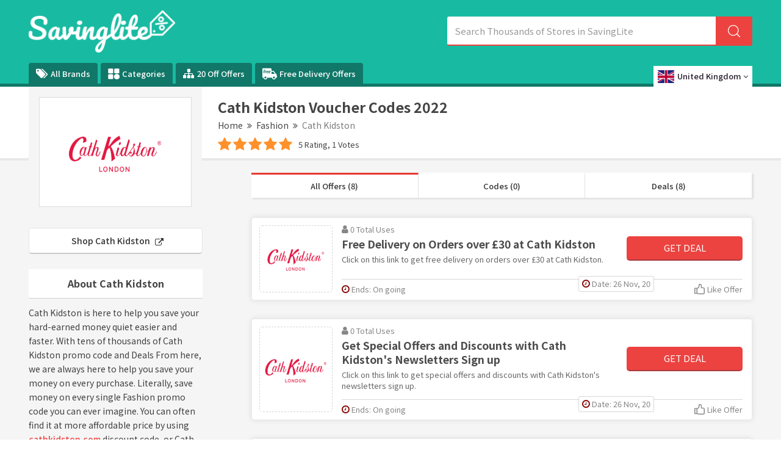

--- FILE ---
content_type: text/html; charset=UTF-8
request_url: https://www.savinglite.com/cath-kidston-discount-codes
body_size: 14176
content:

<!DOCTYPE html>
<html lang="en">
<head>
<meta http-equiv="Content-Type" content="text/html; charset=utf-8" />
<meta name="csrf-token" content="b191414a6fad38cf3022be649bbf387f" />
<meta name="viewport" content="width=device-width, initial-scale=1">
<link rel="icon" href="https://www.savinglite.com/assets/uploads/required/1972937305_fv.png" type="image/gif" >
<title>Save 5% On Orders w/ Cath Kidston Discount Codes  2022</title>
<meta name="description" content="Avg saving of £20 on Cath Kidston voucher codes w/ 9 offers to avail discount. Use our 100% verified Cath Kidston promotion code & save now."/><link rel="stylesheet" href="https://www.savinglite.com/assets/theme/css/minify.min.css"/>
<meta name="verify-admitad" content="23c96d8cac" />
<meta name="google-site-verification" content="YexYKCzUXV0L34DV_vEnw4qbuQEzzMzfkaJAofGq9LY" />
<meta name=’lhverifycode’ content=”32dc01246faccb7f5b3cad5016dd5033” />
<meta name='webgains-site-verification' content='fleszybd' />
<meta name="verify-admitad" content="df08eb5fe2" />
<meta name="verify-admitad" content="30ee1cee5c" />
<meta name="verify-admitad" content="75cef5a46b" /></head>
<body>
<input type="hidden" value="https://www.savinglite.com/" id="sitebase_url"/>
<header>
  <div class="primary-header">
    <div class="container header-container">
      <div class="row">
        <div class="col-lg-12">
          <div class="flex-wrapper">
            <div class="logo-wrapper">
              <a href="https://www.savinglite.com/">
              <img src="https://www.savinglite.com/assets/uploads/required/544330921_savinglite.png" class="img-responsive">
              </a>
            </div>
            <form action="https://www.savinglite.com/main/get_searchResult" class="search-bar form-search" method="post" accept-charset="utf-8">
<input type="hidden" name="_token" value="b191414a6fad38cf3022be649bbf387f" />                                                                                           
            <input type="text" class="form-control search-input" name="query" placeholder="Search Thousands of Stores in SavingLite" autocomplete="off">
            <span class="icon-bar">
              <svg class="svg-icon">
                <svg viewBox="0 0 16 16">
                  <path d="M15.9 15.1l-3.6-3.6C13.4 10.4 14 8.8 14 7c0-3.9-3.1-7-7-7S0 3.1 0 7s3.1 7 7 7c1.8 0 3.4-.6 4.6-1.7l3.6 3.6c.2.2.5.2.7 0 .1-.2.1-.6 0-.8zM7 13c-3.3 0-6-2.7-6-6s2.7-6 6-6 6 2.7 6 6-2.7 6-6 6z"></path>
                </svg>
              </svg>
            </span>
            <div class="search_resultbox">
              <h2 class="heading">stores</h2>
              <ul class="search-list"></ul>
            </div>
            </form>            <svg width="0" height="0" class="polygon-heist">
              <clipPath id="clipPolygon" clipPathUnits="objectBoundingBox">
                <polygon points="0 0, 0.76 0, 0.89 1, 0 1"></polygon>
              </clipPath>
            </svg>
          </div>
          <button class="btn btn-menu">
            <i class="fa fa-bars"></i>
          </button>
        </div>
      </div>
    </div>
  </div>
  <div class="nav_bar">
    <div class="container header-container">
      <div class="row">
        <div class="col-lg-12 ul-flex-list">
          <ul class="nav-menu">
            <li class="nav-item">
                            <a href="https://www.savinglite.com/brands"><i class="fa fa-tags" aria-hidden="true"></i>  All Brands</a>
            </li>
            <li class="nav-item">
              <a href="https://www.savinglite.com/categories">
                <svg version="1.0" xmlns="http://www.w3.org/2000/svg"
                  width="14pt" height="14pt" viewBox="0 0 87.000000 86.000000"
                  preserveAspectRatio="xMidYMid meet">
                  <g transform="translate(0.000000,86.000000) scale(0.100000,-0.100000)" stroke="none">
                    <path d="M22 838 c-17 -17 -17 -339 0 -356 17 -17 339 -17 356 0 17 17 17 339
                      0 356 -17 17 -339 17 -356 0z"/>
                    <path d="M482 838 c-17 -17 -17 -339 0 -356 17 -17 339 -17 356 0 17 17 17
                      339 0 356 -17 17 -339 17 -356 0z"/>
                    <path d="M565 403 c-78 -41 -115 -103 -115 -193 0 -128 82 -210 210 -210 128
                      0 210 82 210 210 0 90 -37 152 -112 191 -47 24 -150 25 -193 2z"/>
                    <path d="M22 388 c-17 -17 -17 -339 0 -356 17 -17 339 -17 356 0 17 17 17 339
                      0 356 -17 17 -339 17 -356 0z"/>
                  </g>
                </svg>
                Categories
              </a>
            </li>
            <li class="nav-item">
              <a href="https://www.savinglite.com/20-off-offers"><i class="fa fa-sitemap icons" aria-hidden="true"></i> 20 Off Offers</a>
            </li>
            <li class="nav-item">
              <a href="https://www.savinglite.com/free-delivery-offers">
                <svg version="1.0" xmlns="http://www.w3.org/2000/svg"
                 width="18.000000pt" height="18.000000pt" viewBox="0 0 512.000000 512.000000"
                 preserveAspectRatio="xMidYMid meet">
                <g transform="translate(0.000000,512.000000) scale(0.100000,-0.100000)" stroke="none">
                <path d="M80 4492 c-19 -9 -45 -32 -57 -51 l-23 -34 0 -1531 c0 -1500 0 -1532
                20 -1563 36 -60 58 -67 224 -73 l151 -5 7 -56 c17 -139 84 -267 197 -379 204
                -202 507 -248 770 -118 116 57 229 168 288 283 42 82 73 186 73 243 l0 32 830
                0 830 0 0 -32 c0 -57 31 -161 73 -243 59 -115 172 -226 288 -283 263 -130 566
                -84 770 118 113 112 180 240 197 379 l7 56 151 5 c166 6 188 13 224 73 18 29
                20 51 20 216 0 212 -7 233 -85 271 l-45 22 0 309 c0 346 -2 356 -65 405 -31
                23 -50 29 -112 34 l-74 5 -387 515 c-213 283 -400 523 -415 535 -27 19 -44 20
                -392 23 l-364 3 -3 384 c-3 370 -4 385 -24 412 -11 15 -36 36 -55 45 -32 17
                -124 18 -1509 18 -1384 0 -1477 -1 -1510 -18z m911 -443 c11 -11 18 -28 15
                -37 -3 -9 -10 -36 -15 -58 -6 -23 -17 -46 -24 -52 -6 -5 -42 -12 -79 -14 -48
                -3 -73 -9 -89 -23 -31 -29 -68 -108 -76 -160 l-6 -45 70 0 c88 0 98 -9 88 -85
                -9 -72 -27 -85 -121 -85 -70 0 -72 -1 -77 -27 -3 -16 -31 -165 -62 -333 -65
                -349 -61 -340 -155 -340 -80 0 -110 13 -110 46 0 21 97 554 115 632 5 19 1 22
                -24 22 -16 0 -39 8 -51 18 -20 16 -22 24 -15 70 9 66 25 82 80 82 44 0 44 1
                55 43 36 146 70 216 133 274 79 73 127 91 245 92 70 1 85 -2 103 -20z m424
                -385 c9 -10 14 -26 12 -38 -3 -12 -10 -47 -17 -78 -6 -31 -16 -61 -23 -66 -7
                -5 -33 -12 -60 -14 -88 -10 -164 -82 -208 -197 -11 -31 -39 -146 -60 -256 -28
                -143 -44 -204 -56 -212 -10 -8 -46 -13 -85 -13 -77 0 -113 21 -103 63 9 40 93
                491 104 557 5 36 13 97 16 135 10 104 20 115 104 115 87 0 96 -9 88 -90 -3
                -33 -2 -60 1 -59 4 0 21 19 37 41 73 100 203 158 250 112z m534 0 c104 -30
                173 -124 172 -232 0 -129 -79 -212 -246 -259 -27 -7 -110 -17 -183 -20 l-133
                -6 6 -41 c11 -68 37 -109 86 -134 38 -20 56 -22 129 -19 47 2 111 10 143 18
                55 13 60 12 73 -6 8 -10 14 -40 14 -67 0 -59 -14 -70 -130 -99 -116 -30 -261
                -24 -340 12 -101 47 -162 133 -179 253 -23 159 33 333 147 457 125 135 289
                189 441 143z m782 -1 c168 -54 225 -265 106 -391 -69 -73 -184 -110 -369 -119
                l-128 -6 0 -31 c0 -55 40 -118 90 -143 55 -29 155 -31 252 -6 62 16 69 16 84
                1 10 -10 17 -35 18 -69 1 -53 0 -54 -35 -72 -91 -44 -289 -61 -385 -32 -181
                54 -265 222 -220 444 24 116 68 203 148 287 100 105 197 151 324 153 34 1 86
                -7 115 -16z m1299 -675 c140 -188 268 -358 283 -380 l29 -38 -581 0 -581 0 0
                380 0 380 298 0 297 -1 255 -341z m-2839 -1381 c114 -47 186 -131 215 -250 14
                -57 15 -79 6 -129 -22 -119 -88 -209 -194 -265 -48 -25 -63 -28 -153 -28 -90
                0 -105 3 -153 28 -166 87 -238 263 -179 435 63 182 281 281 458 209z m3011 -9
                c223 -103 275 -391 103 -563 -24 -24 -67 -56 -97 -72 -48 -25 -63 -28 -153
                -28 -90 0 -105 3 -153 28 -106 56 -172 146 -194 265 -9 50 -8 72 6 129 29 118
                101 202 215 250 78 33 191 29 273 -9z"/>
                <path d="M1746 3505 c-50 -17 -101 -67 -132 -127 -37 -72 -37 -72 74 -65 117
                8 162 20 202 53 51 43 38 120 -24 144 -36 13 -73 12 -120 -5z"/>
                <path d="M2538 3511 c-73 -24 -122 -73 -159 -158 l-20 -46 103 6 c118 7 189
                28 218 64 46 58 8 132 -70 139 -25 2 -57 -1 -72 -5z"/>
                </g>
                </svg>
                Free Delivery Offers
              </a>
            </li>
          </ul>
        </div>
        	<div class="location-list-item">
	<div class="location-wrapper">
   <a class="location-drop" href="javascript:;" onclick="$('.location-bar').slideToggle('fast')"> 
      <img data-src="https://www.savinglite.com/assets/theme/images/uk.png" class="lazy active-img"/>
      <span>United Kingdom</span>
      <span class="respn">UK</span>
      <i class="fa fa-angle-down icons" aria-hidden="true"></i>
    </a>
    <ul class="location-bar">
      
    <li class="active">
      <a href="https://www.savinglite.com/uk">
      <img data-src="https://www.savinglite.com/assets/theme/images/uk.png" class="lazy">
      <span>United Kingdom</span>
      </a>
    </li>

    <li class="menu">
      <a href="https://www.savinglite.com/us">
        <img data-src="https://www.savinglite.com/assets/theme/images/us.png" class="lazy">
        <span>United States</span>
      </a>
    </li>
  </ul>
  
</div>

    



</div>      </div>
    </div>
  </div>
  <div class="grad-color"></div>
</header><div class="section white-section border noTopPadding">
	<div class="container">
		<div class="row">
			<div class="col-lg-12 lesPadding002">
				<div class="store-profile">

					<div class="storeimage_box_wrapper">
						<a href="https://www.savinglite.com/out/cath-kidston-discount-codes" target="_blank">
							<div class="web_imagebox">
								<img src="https://www.savinglite.com/assets/uploads/stores/1936186403.png"  class="img-responsive" alt="Cath Kidston Discount Code">
							</div>
						</a>
					</div>
					
					<div class="store-info">


						<h1 class="store-title">Cath Kidston Voucher Codes  2022</h1>
						
							
							<div class="store-breadcrumbs">
							<ul>
								<li><a href="https://www.savinglite.com/">Home</a></li>
								<li><a href="javascript:;"><i class="fa fa-angle-double-right"></i></a></li>
																	<li><a href="https://www.savinglite.com/categories-uk/fashion">Fashion</a></li>
																	<li><a href="javascript:;"><i class="fa fa-angle-double-right"></i></a></li>
								<li><a href="#" class="action-disabled">Cath Kidston</a></li>
							</ul>
						  </div>

					
						<div class="rating-stars">
							<ul id="stars" data-store-id="204">
							  <li class="star selected" title="Poor" data-value="1">
								<i class="fa fa-star"></i>
							  </li>
							  <li class="star selected" title="Fair" data-value="2">
								<i class="fa fa-star"></i>
							  </li>
							  <li class="star selected" title="Good" data-value="3">
								<i class="fa fa-star"></i>
							  </li>
							  <li class="star selected" title="Excellent" data-value="4">
								<i class="fa fa-star"></i>
							  </li>
							  <li class="star selected" title="WOW!!!" data-value="5">
								<i class="fa fa-star"></i>
							  </li>
							</ul>
							<p>
								5 Rating, 1 Votes							</p>
					   </div>
					</div>
				</div>
				<!-- <p class="sbmt-offer-btn"><i class="fa fa-tag"></i> Submit a Coupon</p> -->
			</div>
		</div>
	</div>
</div>

<div class="section bg">
	<div class="container">
		<div class="row">
			<div class="col-lg-12">

				<div class="store-wrapper">
					<div class="store-sidebar">

						<a href="https://www.savinglite.com/out/cath-kidston-discount-codes" target="_blank" class="shopBtn">Shop Cath Kidston <i class="fa fa-external-link"></i></a> 

					
						<div class="store-description">
							<h2 class="panel-title">About Cath Kidston</h2>	
							<p>Cath Kidston is here to help you save your hard-earned money quiet easier and faster. With tens of thousands of Cath Kidston promo code and Deals From here, we are always here to help you save your money on every purchase. Literally, save money on every single Fashion promo code you can ever imagine. You can often find it at more affordable price by using <a href="https://www.savinglite.com/out/cath-kidston-discount-codes" rel="nofollow" target="_blank" >cathkidston.com</a> discount code, or Cath Kidston free delivery code found by the Savinglite subscription team. Just subscribe for every retailer you love. Save & enjoy shopping.
							</p>
						</div>
						
						
						

												<div class="panel with-border related-categories">
							<h2 class="panel-title">Retated Categories</h2>
							<div class="cubes-block">
																	<span class="single-cube">
										<a href="https://www.savinglite.com/categories-uk/fashion">Fashion</a>
									</span>
															</div>
						</div>
												

																		<div class="panel with-border similar-stores">
							<h2 class="panel-title">Similar Brands</h2>
							<div class="cubes-block">
															<span class="single-cube">
																		<a href="https://www.savinglite.com/john-henric-discount-code">John Henric</a>
								</span>
															<span class="single-cube">
																		<a href="https://www.savinglite.com/just-hype-discount-code">Just Hype</a>
								</span>
															<span class="single-cube">
																		<a href="https://www.savinglite.com/lovesilver-discount-code">LoveSilver</a>
								</span>
															<span class="single-cube">
																		<a href="https://www.savinglite.com/kaiia-the-label-discount-code">Kaiia the Label</a>
								</span>
															<span class="single-cube">
																		<a href="https://www.savinglite.com/wuka-discount-code">WUKA</a>
								</span>
															<span class="single-cube">
																		<a href="https://www.savinglite.com/castore-discount-code">Castore</a>
								</span>
															<span class="single-cube">
																		<a href="https://www.savinglite.com/otrium-discount-code">Otrium</a>
								</span>
															<span class="single-cube">
																		<a href="https://www.savinglite.com/brakeburn-discount-code">Brakeburn</a>
								</span>
															<span class="single-cube">
																		<a href="https://www.savinglite.com/bershka-discount-code">Bershka</a>
								</span>
															<span class="single-cube">
																		<a href="https://www.savinglite.com/tiffany-rose">Tiffany Rose</a>
								</span>
															<span class="single-cube">
																		<a href="https://www.savinglite.com/wildbounds-discount-code">WildBounds</a>
								</span>
															<span class="single-cube">
																		<a href="https://www.savinglite.com/accent-clothing-discount-code">Accent Clothing</a>
								</span>
															<span class="single-cube">
																		<a href="https://www.savinglite.com/great-plains-discount-code">Great Plains</a>
								</span>
															<span class="single-cube">
																		<a href="https://www.savinglite.com/hunkemller-discount-code">Hunkemöller</a>
								</span>
															<span class="single-cube">
																		<a href="https://www.savinglite.com/jolliman-discount-code">Jolliman</a>
								</span>
															<span class="single-cube">
																		<a href="https://www.savinglite.com/the-hip-store-discount-code">The Hip Store</a>
								</span>
															<span class="single-cube">
																		<a href="https://www.savinglite.com/hionidis-fashion-discount-code">Hionidis Fashion</a>
								</span>
															<span class="single-cube">
																		<a href="https://www.savinglite.com/base-childrenswear-discount-code">Base Childrenswear</a>
								</span>
															<span class="single-cube">
																		<a href="https://www.savinglite.com/aligne-discount-code">Aligne</a>
								</span>
															<span class="single-cube">
																		<a href="https://www.savinglite.com/dower-and-hall-discount-code">Dower & Hall</a>
								</span>
														</div>
						</div>
												
						

												<div class="panel with-border related-categories">
							<h2 class="panel-title">Popular Brands</h2>
							<div class="cubes-block">
																										<span class="single-cube">
										<a href="https://www.savinglite.com/snugzy-discount-code">Snugzy</a>
									</span>
																										<span class="single-cube">
										<a href="https://www.savinglite.com/caledonian-travel-discount-codes">Caledonian Travel</a>
									</span>
																										<span class="single-cube">
										<a href="https://www.savinglite.com/havens-discount-code">Havens</a>
									</span>
																										<span class="single-cube">
										<a href="https://www.savinglite.com/parkdean-resorts-discount-code">Parkdean Resorts</a>
									</span>
																										<span class="single-cube">
										<a href="https://www.savinglite.com/john-henric-discount-code">John Henric</a>
									</span>
																										<span class="single-cube">
										<a href="https://www.savinglite.com/sportsshoes-discount-code">SportsShoes</a>
									</span>
																										<span class="single-cube">
										<a href="https://www.savinglite.com/andrew-martin-discount-code">Andrew Martin</a>
									</span>
																										<span class="single-cube">
										<a href="https://www.savinglite.com/just-hype-discount-code">Just Hype</a>
									</span>
																										<span class="single-cube">
										<a href="https://www.savinglite.com/lovesilver-discount-code">LoveSilver</a>
									</span>
																										<span class="single-cube">
										<a href="https://www.savinglite.com/the-work-discount-code"> The Work</a>
									</span>
																										<span class="single-cube">
										<a href="https://www.savinglite.com/j-parkers-discount-code">J Parkers</a>
									</span>
																										<span class="single-cube">
										<a href="https://www.savinglite.com/find-me-a-gift-discount-code">Find Me A Gift</a>
									</span>
																										<span class="single-cube">
										<a href="https://www.savinglite.com/fun-bikes-discount-code">Fun Bikes</a>
									</span>
																										<span class="single-cube">
										<a href="https://www.savinglite.com/purr-and-mutt-discount-code">Purr And Mutt</a>
									</span>
																										<span class="single-cube">
										<a href="https://www.savinglite.com/value-lights-discount-code">Value Lights</a>
									</span>
																										<span class="single-cube">
										<a href="https://www.savinglite.com/symprove-discount-code">Symprove</a>
									</span>
																								</div>
						</div>
						
					</div>
					<div class="offers-bar offers-wrapper single_store">
						<div class="store-filteration">
							<ul>
								<li><a href="#all" class="border" data-sort="all">All Offers (8)</a></li>
								<li><a href="#codes" data-sort="code">Codes (0)</a></li>
								<li><a href="#deals" data-sort="deal">Deals (8)</a></li>
							</ul>
					  </div>

												  <div class="main-offer offer_single bt-c-offer single_store_coupon active_coupon"  data-sort="deal" data-offer-type="deal">
  <div class="offer-wrapper">
    <div class="web_imagebox">
      <a href="javascript:void(0)" class="copycodebtn"  data-id="277475" data-clipboard-text=" ">      <img src="https://www.savinglite.com/assets/uploads/required/pc-holder.png" data-src="https://www.savinglite.com/assets/uploads/stores/1936186403.png" class="img-responsive lazy" alt="Cath Kidston Discount Code">
      </a>
    </div>
    <div class="mc-content-offer">
      <div class="content-mcc">
        <div class="offer-headline">
          <p class="widgets-flex">
            <span class="widget used_widget"><i class="fa fa-user"></i> 0             Total             Uses</span>
            <!-- <span class="seprator"></span> -->
          </p>
          <div class="offer-title copycodebtn bt-offer-title" data-id="277475" data-clipboard-text=" ">
            Free Delivery on Orders over &pound;30 at Cath Kidston          </div>
          <div class="coupon-description bt-offer-description">
                        
                        
            
            <p class="mc-offer">Click on this link to get free delivery on orders over &pound;30 at Cath Kidston.</p>
            
                        
            
          </div>
        </div>
        <div class="action-box">
          <div class="coupon-btn deal copycodebtn" data-id="277475" data-clipboard-text=" ">
			      <div class="no_hover reveal_code clip_btn">Get Deal</div>
			    </div>        </div>
      </div>
      <div class="bottom-bar">
        
        <ul class="mcbottom-widgets absolute">

          
          <li class="postedate-li">
            <span class="widget expiry">
              <i class="fa fa-clock-o"></i>
              Date: 26 Nov, 20            </span>
          </li>
          
        </ul>

        <ul class="mcbottom-widgets">
          <li>
            <span class="widget expiry bt-offer-expiry" data-expiry="">
            <i class="fa fa-clock-o"></i>
            Ends: On going</span>
          </li>
          <li class="right">
            <span class=" widget likeOffer like " data-like="0" data-id="277475">
              <svg class="styles__ThumbsUp-sc-8tgwcx-0 cIfREJ" viewBox="0 0 16 16">
                <path class="cls-1" d="M13.7 5.33h-2.37v-3A2.3 2.3 0 0 0 9 0H8a1.28 1.28 0 0 0-1.33 1.25c0 2.58-.6 4.3-1.45 4.47a3.3 3.3 0 0 0-1.13.44A1.16 1.16 0 0 0 3.5 6H1.17A1.17 1.17 0 0 0 0 7.17v7a1.17 1.17 0 0 0 1.17 1.17H3.5a1.16 1.16 0 0 0 .72-.25 5.9 5.9 0 0 0 3.4.9h6.08a2.3 2.3 0 0 0 2.3-2.3V7.85a2.5 2.5 0 0 0-2.3-2.52zm-12.37 2h2V14h-2zm13.34 6.37a1 1 0 0 1-1 1H7.62a4.12 4.12 0 0 1-3-.9V7.4c0-.05.2-.24.83-.37C7.5 6.6 8 3.7 8 1.33h1a1 1 0 0 1 1 1v3.2a1 1 0 0 0 1.13 1.13h2.57a1.18 1.18 0 0 1 1 1.2z"></path>
              </svg>
              <span class="txt">
                Like Offer              </span>
              
            </span>
          </li>
        </ul>
      </div>
    </div>
  </div>
</div>												  <div class="main-offer offer_single bt-c-offer single_store_coupon active_coupon"  data-sort="deal" data-offer-type="deal">
  <div class="offer-wrapper">
    <div class="web_imagebox">
      <a href="javascript:void(0)" class="copycodebtn"  data-id="277476" data-clipboard-text=" ">      <img src="https://www.savinglite.com/assets/uploads/required/pc-holder.png" data-src="https://www.savinglite.com/assets/uploads/stores/1936186403.png" class="img-responsive lazy" alt="Cath Kidston Discount Code">
      </a>
    </div>
    <div class="mc-content-offer">
      <div class="content-mcc">
        <div class="offer-headline">
          <p class="widgets-flex">
            <span class="widget used_widget"><i class="fa fa-user"></i> 0             Total             Uses</span>
            <!-- <span class="seprator"></span> -->
          </p>
          <div class="offer-title copycodebtn bt-offer-title" data-id="277476" data-clipboard-text=" ">
            Get Special Offers and Discounts with Cath Kidston's Newsletters Sign up          </div>
          <div class="coupon-description bt-offer-description">
                        
                        
            
            <p class="mc-offer">Click on this link to get special offers and discounts with Cath Kidston's newsletters sign up.</p>
            
                        
            
          </div>
        </div>
        <div class="action-box">
          <div class="coupon-btn deal copycodebtn" data-id="277476" data-clipboard-text=" ">
			      <div class="no_hover reveal_code clip_btn">Get Deal</div>
			    </div>        </div>
      </div>
      <div class="bottom-bar">
        
        <ul class="mcbottom-widgets absolute">

          
          <li class="postedate-li">
            <span class="widget expiry">
              <i class="fa fa-clock-o"></i>
              Date: 26 Nov, 20            </span>
          </li>
          
        </ul>

        <ul class="mcbottom-widgets">
          <li>
            <span class="widget expiry bt-offer-expiry" data-expiry="">
            <i class="fa fa-clock-o"></i>
            Ends: On going</span>
          </li>
          <li class="right">
            <span class=" widget likeOffer like " data-like="0" data-id="277476">
              <svg class="styles__ThumbsUp-sc-8tgwcx-0 cIfREJ" viewBox="0 0 16 16">
                <path class="cls-1" d="M13.7 5.33h-2.37v-3A2.3 2.3 0 0 0 9 0H8a1.28 1.28 0 0 0-1.33 1.25c0 2.58-.6 4.3-1.45 4.47a3.3 3.3 0 0 0-1.13.44A1.16 1.16 0 0 0 3.5 6H1.17A1.17 1.17 0 0 0 0 7.17v7a1.17 1.17 0 0 0 1.17 1.17H3.5a1.16 1.16 0 0 0 .72-.25 5.9 5.9 0 0 0 3.4.9h6.08a2.3 2.3 0 0 0 2.3-2.3V7.85a2.5 2.5 0 0 0-2.3-2.52zm-12.37 2h2V14h-2zm13.34 6.37a1 1 0 0 1-1 1H7.62a4.12 4.12 0 0 1-3-.9V7.4c0-.05.2-.24.83-.37C7.5 6.6 8 3.7 8 1.33h1a1 1 0 0 1 1 1v3.2a1 1 0 0 0 1.13 1.13h2.57a1.18 1.18 0 0 1 1 1.2z"></path>
              </svg>
              <span class="txt">
                Like Offer              </span>
              
            </span>
          </li>
        </ul>
      </div>
    </div>
  </div>
</div>												  <div class="main-offer offer_single bt-c-offer single_store_coupon active_coupon"  data-sort="deal" data-offer-type="deal">
  <div class="offer-wrapper">
    <div class="web_imagebox">
      <a href="javascript:void(0)" class="copycodebtn"  data-id="277477" data-clipboard-text=" ">      <img src="https://www.savinglite.com/assets/uploads/required/pc-holder.png" data-src="https://www.savinglite.com/assets/uploads/stores/1936186403.png" class="img-responsive lazy" alt="Cath Kidston Discount Code">
      </a>
    </div>
    <div class="mc-content-offer">
      <div class="content-mcc">
        <div class="offer-headline">
          <p class="widgets-flex">
            <span class="widget used_widget"><i class="fa fa-user"></i> 0             Total             Uses</span>
            <!-- <span class="seprator"></span> -->
          </p>
          <div class="offer-title copycodebtn bt-offer-title" data-id="277477" data-clipboard-text=" ">
            &pound;3.95 Standard Delivery at Cath Kidston          </div>
          <div class="coupon-description bt-offer-description">
                        
                        
            
            <p class="mc-offer">Click on this link to get &pound;3.95 standard delivery at Cath Kidston.</p>
            
                        
            
          </div>
        </div>
        <div class="action-box">
          <div class="coupon-btn deal copycodebtn" data-id="277477" data-clipboard-text=" ">
			      <div class="no_hover reveal_code clip_btn">Get Deal</div>
			    </div>        </div>
      </div>
      <div class="bottom-bar">
        
        <ul class="mcbottom-widgets absolute">

          
          <li class="postedate-li">
            <span class="widget expiry">
              <i class="fa fa-clock-o"></i>
              Date: 26 Nov, 20            </span>
          </li>
          
        </ul>

        <ul class="mcbottom-widgets">
          <li>
            <span class="widget expiry bt-offer-expiry" data-expiry="">
            <i class="fa fa-clock-o"></i>
            Ends: On going</span>
          </li>
          <li class="right">
            <span class=" widget likeOffer like " data-like="0" data-id="277477">
              <svg class="styles__ThumbsUp-sc-8tgwcx-0 cIfREJ" viewBox="0 0 16 16">
                <path class="cls-1" d="M13.7 5.33h-2.37v-3A2.3 2.3 0 0 0 9 0H8a1.28 1.28 0 0 0-1.33 1.25c0 2.58-.6 4.3-1.45 4.47a3.3 3.3 0 0 0-1.13.44A1.16 1.16 0 0 0 3.5 6H1.17A1.17 1.17 0 0 0 0 7.17v7a1.17 1.17 0 0 0 1.17 1.17H3.5a1.16 1.16 0 0 0 .72-.25 5.9 5.9 0 0 0 3.4.9h6.08a2.3 2.3 0 0 0 2.3-2.3V7.85a2.5 2.5 0 0 0-2.3-2.52zm-12.37 2h2V14h-2zm13.34 6.37a1 1 0 0 1-1 1H7.62a4.12 4.12 0 0 1-3-.9V7.4c0-.05.2-.24.83-.37C7.5 6.6 8 3.7 8 1.33h1a1 1 0 0 1 1 1v3.2a1 1 0 0 0 1.13 1.13h2.57a1.18 1.18 0 0 1 1 1.2z"></path>
              </svg>
              <span class="txt">
                Like Offer              </span>
              
            </span>
          </li>
        </ul>
      </div>
    </div>
  </div>
</div>												  <div class="main-offer offer_single bt-c-offer single_store_coupon active_coupon"  data-sort="deal" data-offer-type="deal">
  <div class="offer-wrapper">
    <div class="web_imagebox">
      <a href="javascript:void(0)" class="copycodebtn"  data-id="277478" data-clipboard-text=" ">      <img src="https://www.savinglite.com/assets/uploads/required/pc-holder.png" data-src="https://www.savinglite.com/assets/uploads/stores/1936186403.png" class="img-responsive lazy" alt="Cath Kidston Discount Code">
      </a>
    </div>
    <div class="mc-content-offer">
      <div class="content-mcc">
        <div class="offer-headline">
          <p class="widgets-flex">
            <span class="widget used_widget"><i class="fa fa-user"></i> 0             Total             Uses</span>
            <!-- <span class="seprator"></span> -->
          </p>
          <div class="offer-title copycodebtn bt-offer-title" data-id="277478" data-clipboard-text=" ">
            &pound;5.95 Next Day Delivery at Cath Kidston          </div>
          <div class="coupon-description bt-offer-description">
                        
                        
            
            <p class="mc-offer">Click on this link to get &pound;5.95 next day delivery at Cath Kidston.</p>
            
                        
            
          </div>
        </div>
        <div class="action-box">
          <div class="coupon-btn deal copycodebtn" data-id="277478" data-clipboard-text=" ">
			      <div class="no_hover reveal_code clip_btn">Get Deal</div>
			    </div>        </div>
      </div>
      <div class="bottom-bar">
        
        <ul class="mcbottom-widgets absolute">

          
          <li class="postedate-li">
            <span class="widget expiry">
              <i class="fa fa-clock-o"></i>
              Date: 26 Nov, 20            </span>
          </li>
          
        </ul>

        <ul class="mcbottom-widgets">
          <li>
            <span class="widget expiry bt-offer-expiry" data-expiry="">
            <i class="fa fa-clock-o"></i>
            Ends: On going</span>
          </li>
          <li class="right">
            <span class=" widget likeOffer like " data-like="0" data-id="277478">
              <svg class="styles__ThumbsUp-sc-8tgwcx-0 cIfREJ" viewBox="0 0 16 16">
                <path class="cls-1" d="M13.7 5.33h-2.37v-3A2.3 2.3 0 0 0 9 0H8a1.28 1.28 0 0 0-1.33 1.25c0 2.58-.6 4.3-1.45 4.47a3.3 3.3 0 0 0-1.13.44A1.16 1.16 0 0 0 3.5 6H1.17A1.17 1.17 0 0 0 0 7.17v7a1.17 1.17 0 0 0 1.17 1.17H3.5a1.16 1.16 0 0 0 .72-.25 5.9 5.9 0 0 0 3.4.9h6.08a2.3 2.3 0 0 0 2.3-2.3V7.85a2.5 2.5 0 0 0-2.3-2.52zm-12.37 2h2V14h-2zm13.34 6.37a1 1 0 0 1-1 1H7.62a4.12 4.12 0 0 1-3-.9V7.4c0-.05.2-.24.83-.37C7.5 6.6 8 3.7 8 1.33h1a1 1 0 0 1 1 1v3.2a1 1 0 0 0 1.13 1.13h2.57a1.18 1.18 0 0 1 1 1.2z"></path>
              </svg>
              <span class="txt">
                Like Offer              </span>
              
            </span>
          </li>
        </ul>
      </div>
    </div>
  </div>
</div>												  <div class="main-offer offer_single bt-c-offer single_store_coupon active_coupon"  data-sort="deal" data-offer-type="deal">
  <div class="offer-wrapper">
    <div class="web_imagebox">
      <a href="javascript:void(0)" class="copycodebtn"  data-id="302874" data-clipboard-text=" ">      <img src="https://www.savinglite.com/assets/uploads/required/pc-holder.png" data-src="https://www.savinglite.com/assets/uploads/stores/1936186403.png" class="img-responsive lazy" alt="Cath Kidston Discount Code">
      </a>
    </div>
    <div class="mc-content-offer">
      <div class="content-mcc">
        <div class="offer-headline">
          <p class="widgets-flex">
            <span class="widget used_widget"><i class="fa fa-user"></i> 0             Total             Uses</span>
            <!-- <span class="seprator"></span> -->
          </p>
          <div class="offer-title copycodebtn bt-offer-title" data-id="302874" data-clipboard-text=" ">
            Up to 40% off End of Season Sale at Cath Kidston          </div>
          <div class="coupon-description bt-offer-description">
                        
                        
            
            <p class="mc-offer">Click on this link to get up to 40% discount on end of season sale at Cath Kidston.</p>
            
                        
            
          </div>
        </div>
        <div class="action-box">
          <div class="coupon-btn deal copycodebtn" data-id="302874" data-clipboard-text=" ">
			      <div class="no_hover reveal_code clip_btn">Get Deal</div>
			    </div>        </div>
      </div>
      <div class="bottom-bar">
        
        <ul class="mcbottom-widgets absolute">

          
          <li class="postedate-li">
            <span class="widget expiry">
              <i class="fa fa-clock-o"></i>
              Date: 05 Jan, 21            </span>
          </li>
          
        </ul>

        <ul class="mcbottom-widgets">
          <li>
            <span class="widget expiry bt-offer-expiry" data-expiry="">
            <i class="fa fa-clock-o"></i>
            Ends: On going</span>
          </li>
          <li class="right">
            <span class=" widget likeOffer like " data-like="0" data-id="302874">
              <svg class="styles__ThumbsUp-sc-8tgwcx-0 cIfREJ" viewBox="0 0 16 16">
                <path class="cls-1" d="M13.7 5.33h-2.37v-3A2.3 2.3 0 0 0 9 0H8a1.28 1.28 0 0 0-1.33 1.25c0 2.58-.6 4.3-1.45 4.47a3.3 3.3 0 0 0-1.13.44A1.16 1.16 0 0 0 3.5 6H1.17A1.17 1.17 0 0 0 0 7.17v7a1.17 1.17 0 0 0 1.17 1.17H3.5a1.16 1.16 0 0 0 .72-.25 5.9 5.9 0 0 0 3.4.9h6.08a2.3 2.3 0 0 0 2.3-2.3V7.85a2.5 2.5 0 0 0-2.3-2.52zm-12.37 2h2V14h-2zm13.34 6.37a1 1 0 0 1-1 1H7.62a4.12 4.12 0 0 1-3-.9V7.4c0-.05.2-.24.83-.37C7.5 6.6 8 3.7 8 1.33h1a1 1 0 0 1 1 1v3.2a1 1 0 0 0 1.13 1.13h2.57a1.18 1.18 0 0 1 1 1.2z"></path>
              </svg>
              <span class="txt">
                Like Offer              </span>
              
            </span>
          </li>
        </ul>
      </div>
    </div>
  </div>
</div>												  <div class="main-offer offer_single bt-c-offer single_store_coupon active_coupon"  data-sort="deal" data-offer-type="deal">
  <div class="offer-wrapper">
    <div class="web_imagebox">
      <a href="javascript:void(0)" class="copycodebtn"  data-id="324270" data-clipboard-text=" ">      <img src="https://www.savinglite.com/assets/uploads/required/pc-holder.png" data-src="https://www.savinglite.com/assets/uploads/stores/1936186403.png" class="img-responsive lazy" alt="Cath Kidston Discount Code">
      </a>
    </div>
    <div class="mc-content-offer">
      <div class="content-mcc">
        <div class="offer-headline">
          <p class="widgets-flex">
            <span class="widget used_widget"><i class="fa fa-user"></i> 0             Total             Uses</span>
            <!-- <span class="seprator"></span> -->
          </p>
          <div class="offer-title copycodebtn bt-offer-title" data-id="324270" data-clipboard-text=" ">
            10% off First Order with Cath Kidston's Newsletters Sign Up          </div>
          <div class="coupon-description bt-offer-description">
                        
                        
            
            <p class="mc-offer">Click on this link to get 10% discount on your first order with Cath Kidston's newsletters sign up.</p>
            
                        
            
          </div>
        </div>
        <div class="action-box">
          <div class="coupon-btn deal copycodebtn" data-id="324270" data-clipboard-text=" ">
			      <div class="no_hover reveal_code clip_btn">Get Deal</div>
			    </div>        </div>
      </div>
      <div class="bottom-bar">
        
        <ul class="mcbottom-widgets absolute">

          
          <li class="postedate-li">
            <span class="widget expiry">
              <i class="fa fa-clock-o"></i>
              Date: 16 Feb, 21            </span>
          </li>
          
        </ul>

        <ul class="mcbottom-widgets">
          <li>
            <span class="widget expiry bt-offer-expiry" data-expiry="">
            <i class="fa fa-clock-o"></i>
            Ends: On going</span>
          </li>
          <li class="right">
            <span class=" widget likeOffer like " data-like="0" data-id="324270">
              <svg class="styles__ThumbsUp-sc-8tgwcx-0 cIfREJ" viewBox="0 0 16 16">
                <path class="cls-1" d="M13.7 5.33h-2.37v-3A2.3 2.3 0 0 0 9 0H8a1.28 1.28 0 0 0-1.33 1.25c0 2.58-.6 4.3-1.45 4.47a3.3 3.3 0 0 0-1.13.44A1.16 1.16 0 0 0 3.5 6H1.17A1.17 1.17 0 0 0 0 7.17v7a1.17 1.17 0 0 0 1.17 1.17H3.5a1.16 1.16 0 0 0 .72-.25 5.9 5.9 0 0 0 3.4.9h6.08a2.3 2.3 0 0 0 2.3-2.3V7.85a2.5 2.5 0 0 0-2.3-2.52zm-12.37 2h2V14h-2zm13.34 6.37a1 1 0 0 1-1 1H7.62a4.12 4.12 0 0 1-3-.9V7.4c0-.05.2-.24.83-.37C7.5 6.6 8 3.7 8 1.33h1a1 1 0 0 1 1 1v3.2a1 1 0 0 0 1.13 1.13h2.57a1.18 1.18 0 0 1 1 1.2z"></path>
              </svg>
              <span class="txt">
                Like Offer              </span>
              
            </span>
          </li>
        </ul>
      </div>
    </div>
  </div>
</div>												  <div class="main-offer offer_single bt-c-offer single_store_coupon active_coupon"  data-sort="deal" data-offer-type="deal">
  <div class="offer-wrapper">
    <div class="web_imagebox">
      <a href="javascript:void(0)" class="copycodebtn"  data-id="324271" data-clipboard-text=" ">      <img src="https://www.savinglite.com/assets/uploads/required/pc-holder.png" data-src="https://www.savinglite.com/assets/uploads/stores/1936186403.png" class="img-responsive lazy" alt="Cath Kidston Discount Code">
      </a>
    </div>
    <div class="mc-content-offer">
      <div class="content-mcc">
        <div class="offer-headline">
          <p class="widgets-flex">
            <span class="widget used_widget"><i class="fa fa-user"></i> 0             Total             Uses</span>
            <!-- <span class="seprator"></span> -->
          </p>
          <div class="offer-title copycodebtn bt-offer-title" data-id="324271" data-clipboard-text=" ">
            Up to 75% off Clearance Items at Cath Kidston          </div>
          <div class="coupon-description bt-offer-description">
                        
                        
            
            <p class="mc-offer">Click on this link to get up to 75% discount on clearance items at Cath Kidston.</p>
            
                        
            
          </div>
        </div>
        <div class="action-box">
          <div class="coupon-btn deal copycodebtn" data-id="324271" data-clipboard-text=" ">
			      <div class="no_hover reveal_code clip_btn">Get Deal</div>
			    </div>        </div>
      </div>
      <div class="bottom-bar">
        
        <ul class="mcbottom-widgets absolute">

          
          <li class="postedate-li">
            <span class="widget expiry">
              <i class="fa fa-clock-o"></i>
              Date: 16 Feb, 21            </span>
          </li>
          
        </ul>

        <ul class="mcbottom-widgets">
          <li>
            <span class="widget expiry bt-offer-expiry" data-expiry="">
            <i class="fa fa-clock-o"></i>
            Ends: On going</span>
          </li>
          <li class="right">
            <span class=" widget likeOffer like " data-like="0" data-id="324271">
              <svg class="styles__ThumbsUp-sc-8tgwcx-0 cIfREJ" viewBox="0 0 16 16">
                <path class="cls-1" d="M13.7 5.33h-2.37v-3A2.3 2.3 0 0 0 9 0H8a1.28 1.28 0 0 0-1.33 1.25c0 2.58-.6 4.3-1.45 4.47a3.3 3.3 0 0 0-1.13.44A1.16 1.16 0 0 0 3.5 6H1.17A1.17 1.17 0 0 0 0 7.17v7a1.17 1.17 0 0 0 1.17 1.17H3.5a1.16 1.16 0 0 0 .72-.25 5.9 5.9 0 0 0 3.4.9h6.08a2.3 2.3 0 0 0 2.3-2.3V7.85a2.5 2.5 0 0 0-2.3-2.52zm-12.37 2h2V14h-2zm13.34 6.37a1 1 0 0 1-1 1H7.62a4.12 4.12 0 0 1-3-.9V7.4c0-.05.2-.24.83-.37C7.5 6.6 8 3.7 8 1.33h1a1 1 0 0 1 1 1v3.2a1 1 0 0 0 1.13 1.13h2.57a1.18 1.18 0 0 1 1 1.2z"></path>
              </svg>
              <span class="txt">
                Like Offer              </span>
              
            </span>
          </li>
        </ul>
      </div>
    </div>
  </div>
</div>												  <div class="main-offer offer_single bt-c-offer single_store_coupon active_coupon"  data-sort="deal" data-offer-type="deal">
  <div class="offer-wrapper">
    <div class="web_imagebox">
      <a href="javascript:void(0)" class="copycodebtn"  data-id="324272" data-clipboard-text=" ">      <img src="https://www.savinglite.com/assets/uploads/required/pc-holder.png" data-src="https://www.savinglite.com/assets/uploads/stores/1936186403.png" class="img-responsive lazy" alt="Cath Kidston Discount Code">
      </a>
    </div>
    <div class="mc-content-offer">
      <div class="content-mcc">
        <div class="offer-headline">
          <p class="widgets-flex">
            <span class="widget used_widget"><i class="fa fa-user"></i> 0             Total             Uses</span>
            <!-- <span class="seprator"></span> -->
          </p>
          <div class="offer-title copycodebtn bt-offer-title" data-id="324272" data-clipboard-text=" ">
            Free Delivery on Orders over &pound;40 at Cath Kidston          </div>
          <div class="coupon-description bt-offer-description">
                        
                        
            
            <p class="mc-offer">Click on this link to get free delivery on orders over &pound;40 at Cath Kidston.</p>
            
                        
            
          </div>
        </div>
        <div class="action-box">
          <div class="coupon-btn deal copycodebtn" data-id="324272" data-clipboard-text=" ">
			      <div class="no_hover reveal_code clip_btn">Get Deal</div>
			    </div>        </div>
      </div>
      <div class="bottom-bar">
        
        <ul class="mcbottom-widgets absolute">

          
          <li class="postedate-li">
            <span class="widget expiry">
              <i class="fa fa-clock-o"></i>
              Date: 16 Feb, 21            </span>
          </li>
          
        </ul>

        <ul class="mcbottom-widgets">
          <li>
            <span class="widget expiry bt-offer-expiry" data-expiry="">
            <i class="fa fa-clock-o"></i>
            Ends: On going</span>
          </li>
          <li class="right">
            <span class=" widget likeOffer like " data-like="0" data-id="324272">
              <svg class="styles__ThumbsUp-sc-8tgwcx-0 cIfREJ" viewBox="0 0 16 16">
                <path class="cls-1" d="M13.7 5.33h-2.37v-3A2.3 2.3 0 0 0 9 0H8a1.28 1.28 0 0 0-1.33 1.25c0 2.58-.6 4.3-1.45 4.47a3.3 3.3 0 0 0-1.13.44A1.16 1.16 0 0 0 3.5 6H1.17A1.17 1.17 0 0 0 0 7.17v7a1.17 1.17 0 0 0 1.17 1.17H3.5a1.16 1.16 0 0 0 .72-.25 5.9 5.9 0 0 0 3.4.9h6.08a2.3 2.3 0 0 0 2.3-2.3V7.85a2.5 2.5 0 0 0-2.3-2.52zm-12.37 2h2V14h-2zm13.34 6.37a1 1 0 0 1-1 1H7.62a4.12 4.12 0 0 1-3-.9V7.4c0-.05.2-.24.83-.37C7.5 6.6 8 3.7 8 1.33h1a1 1 0 0 1 1 1v3.2a1 1 0 0 0 1.13 1.13h2.57a1.18 1.18 0 0 1 1 1.2z"></path>
              </svg>
              <span class="txt">
                Like Offer              </span>
              
            </span>
          </li>
        </ul>
      </div>
    </div>
  </div>
</div>																		<div class="expired-c-headings">
							<h2 class="store_title">Expired offers for Cath Kidston</h2>
							<p class="expired_p_deal">
								You can try Expired offers, It may works for you !!
							</p>
						</div>
												  <div class="main-offer offer_single bt-c-offer single_store_coupon expired_coupon"  data-sort="deal" data-offer-type="deal">
  <div class="offer-wrapper">
    <div class="web_imagebox">
      <a href="javascript:void(0)" class="copycodebtn"  data-id="277474" data-clipboard-text=" ">      <img src="https://www.savinglite.com/assets/uploads/required/pc-holder.png" data-src="https://www.savinglite.com/assets/uploads/stores/1936186403.png" class="img-responsive lazy" alt="Cath Kidston Discount Code">
      </a>
    </div>
    <div class="mc-content-offer">
      <div class="content-mcc">
        <div class="offer-headline">
          <p class="widgets-flex">
            <span class="widget used_widget"><i class="fa fa-user"></i> 0             Total             Uses</span>
            <!-- <span class="seprator"></span> -->
          </p>
          <div class="offer-title copycodebtn bt-offer-title" data-id="277474" data-clipboard-text=" ">
            Black Friday: Up to 60% off Everything at Cath Kidston          </div>
          <div class="coupon-description bt-offer-description">
                        
                        
            
            <p class="mc-offer">Click on this link and get up to 60% discount on everything at Cath Kidston.</p>
            
                        
            
          </div>
        </div>
        <div class="action-box">
          <div class="coupon-btn deal copycodebtn" data-id="277474" data-clipboard-text=" ">
			      <div class="no_hover reveal_code clip_btn">Get Deal</div>
			    </div>        </div>
      </div>
      <div class="bottom-bar">
        
        <ul class="mcbottom-widgets absolute">

          
          <li class="postedate-li">
            <span class="widget expiry">
              <i class="fa fa-clock-o"></i>
              Date: 26 Nov, 20            </span>
          </li>
          
        </ul>

        <ul class="mcbottom-widgets">
          <li>
            <span class="widget expiry bt-offer-expiry" data-expiry="2020-11-30">
            <i class="fa fa-clock-o"></i>
            Ends: Expired</span>
          </li>
          <li class="right">
            <span class=" widget likeOffer like " data-like="0" data-id="277474">
              <svg class="styles__ThumbsUp-sc-8tgwcx-0 cIfREJ" viewBox="0 0 16 16">
                <path class="cls-1" d="M13.7 5.33h-2.37v-3A2.3 2.3 0 0 0 9 0H8a1.28 1.28 0 0 0-1.33 1.25c0 2.58-.6 4.3-1.45 4.47a3.3 3.3 0 0 0-1.13.44A1.16 1.16 0 0 0 3.5 6H1.17A1.17 1.17 0 0 0 0 7.17v7a1.17 1.17 0 0 0 1.17 1.17H3.5a1.16 1.16 0 0 0 .72-.25 5.9 5.9 0 0 0 3.4.9h6.08a2.3 2.3 0 0 0 2.3-2.3V7.85a2.5 2.5 0 0 0-2.3-2.52zm-12.37 2h2V14h-2zm13.34 6.37a1 1 0 0 1-1 1H7.62a4.12 4.12 0 0 1-3-.9V7.4c0-.05.2-.24.83-.37C7.5 6.6 8 3.7 8 1.33h1a1 1 0 0 1 1 1v3.2a1 1 0 0 0 1.13 1.13h2.57a1.18 1.18 0 0 1 1 1.2z"></path>
              </svg>
              <span class="txt">
                Like Offer              </span>
              
            </span>
          </li>
        </ul>
      </div>
    </div>
  </div>
</div>											</div>
					
				</div>
			</div>
		</div>
	</div>
</div>
<div id="addOfferModal" class="modal" role="dialog">
	<div class="modal-dialog">
		<div class="offloading_load"></div>
		<div class="modal-content">
			<div class="modal-header">
        <button type="button" class="close" data-dismiss="modal">&times;</button>
        <h2 class="modal-title">Submit a coupon of Cath Kidston and help others to save!</h2>
      </div>
			<div class="modal-body">
				<form action="https://www.savinglite.com/async/ajax/submit-offer" class="submit-form" form-type="addOffer" method="post" accept-charset="utf-8">
<input type="hidden" name="_token" value="b191414a6fad38cf3022be649bbf387f" />                                                          
					<div class="success_response"></div>
										<div class="form-group custom flex paddingBottom20 border-bottom-grey">
						<label for="store_site">Merchant Website</label>
						<input type="text" id="store_site" class="form-control" name="merchant_site" value="cathkidston.com" disabled>
					</div>
										<input type="hidden" value="204" name="merchant_id">
					<div class="parent_group">
						<div class="form-group custom offer_title_group">
							<label for="offer_title">Offer Title*</label>
							<input type="text" id="offer_title" class="form-control" name="offer_title" placeholder="20% off Sitewide ...">
						</div>
						<div class="form-group custom">
							<label for="offer_code">Code</label>
							<input type="text" id="offer_code" class="form-control" name="offer_code" placeholder="Offer Code... (optional)">
						</div>
					</div>
					<div class="form-group custom">
						<label for="offer_desc">Discount Description</label>
						<textarea name="offer_desc" id="offer_desc" class="form-control" placeholder="Terms, restrictions, or other helpful comments (optional)"></textarea>
					</div>
					<div class="form-group custom ">
						<label for="expiry_date">Expiry Date</label>
						<input type="date" name="expiry_date" id="expiry_date" class="form-control"/>
					</div>
					<div class="result_box_offer"></div>
					<button type="submit" class="btn btn-add-offer form-loading">Submit Offer</button>
				</form>				
				<p class="submit_detail">Please only submit publicly available coupon codes and not private or internal company codes. When in doubt, please obtain permission from the merchant first. See our Terms and Conditions for more information regarding user generated content. Thank you very much!</p>
			</div>
		</div>
	</div>
</div><div class="section footer">
	<div class="container">
		<div class="row">
			<div class="col-lg-12">
				<div  class="subscribe-div">
					
					<div class="social-widgets">
						<ul>
								
							<li><a href="https://www.facebook.com/savinglite"><i class="fa fa-facebook"></i></a></li>
							
														
														<li><a href="https://twitter.com/Savinglite1"><i class="fa fa-twitter"></i></a></li>
														
														<li><a href="https://www.pinterest.com/savinglite"><i class="fa fa-pinterest"></i></a></li>
													</ul>
					</div>

					<form action="https://www.savinglite.com/subscribers/add" class="submit-form sb_form subsc-form" form-type="subscribeform" method="post" accept-charset="utf-8">
                                                                                                   <input type="hidden" name="_token" value="b191414a6fad38cf3022be649bbf387f" />
						<label for="subs-input" class="subs-label">Get the latest deals and more.</label>
						<input type="email" required name="email" class="form-control subs-input" placeholder="Sign up for our weekly email newsletter">
						<input type="submit" value="Subscribe" class="btn btn-subscribe">
												<input type="hidden" value="204" name="source_id"/>
												<div class="response-box"></div>
					</form>
					
					
				</div>
			</div>
		</div>
		<div class="row">
			<div class="col-lg-12 noPaddingat992">
				<hr class="footer-seperator">
				<div class="footer-flex">
					<div class="icons-box">
						<ul>
							<li>
					<p>
					 <svg version="1.0" xmlns="http://www.w3.org/2000/svg"
						 width="100.000000pt" height="91.000000pt" viewBox="0 0 100.000000 91.000000"
						 preserveAspectRatio="xMidYMid meet">
						<g transform="translate(0.000000,91.000000) scale(0.100000,-0.100000)" stroke="none">
						<path d="M131 873 c-33 -34 -131 -276 -131 -324 1 -78 74 -171 145 -185 57
						-10 122 1 165 30 l39 26 37 -25 c67 -46 156 -46 225 -1 l39 26 40 -26 c43 -29
						108 -40 165 -30 81 16 154 122 142 209 -10 71 -94 269 -127 300 l-30 27 -341
						0 -341 0 -27 -27z m675 -49 c28 -7 117 -220 116 -277 -1 -48 -33 -92 -78 -107
						-53 -18 -96 -5 -138 40 -20 22 -45 40 -55 40 -10 0 -36 -18 -58 -39 -67 -67
						-116 -67 -187 -1 -24 22 -50 40 -58 40 -8 0 -33 -18 -55 -39 -72 -71 -161 -62
						-203 18 -18 36 -19 47 -10 81 13 48 75 196 96 228 l14 22 298 0 c163 0 307 -3
						318 -6z"/>
						<path d="M175 631 c-3 -10 -3 -26 1 -35 6 -15 36 -16 317 -14 286 3 311 4 321
						21 9 15 7 21 -8 33 -16 11 -75 14 -322 14 -286 0 -303 -1 -309 -19z"/>
						<path d="M76 314 c-12 -12 -16 -38 -16 -112 0 -115 12 -164 43 -181 35 -19
						743 -21 775 -3 37 21 52 71 51 169 -1 105 -9 137 -33 141 -31 6 -38 -12 -44
						-129 l-7 -114 -351 -3 -352 -2 -4 115 c-2 89 -7 118 -18 125 -21 13 -26 12
						-44 -6z"/>
						</g>
						</svg>
					</p>		
					<p class="text">23,825+ Stores</p>
				</li>							<li>
				<p>
				 <svg version="1.0" xmlns="http://www.w3.org/2000/svg"
				 width="100.000000pt" height="118.000000pt" viewBox="0 0 100.000000 118.000000"
				 preserveAspectRatio="xMidYMid meet">
				<g transform="translate(0.000000,118.000000) scale(0.100000,-0.100000)" stroke="none">
				<path d="M448 1165 c-20 -8 -54 -22 -75 -32 -21 -10 -40 -18 -43 -19 -8 -1
				-42 -14 -70 -26 -14 -6 -29 -12 -35 -14 -5 -1 -48 -19 -95 -39 -47 -20 -89
				-37 -95 -39 -34 -6 -36 -16 -35 -229 1 -185 4 -221 22 -277 11 -36 26 -72 33
				-80 7 -8 16 -25 19 -37 4 -13 11 -23 16 -23 5 0 12 -9 15 -20 10 -30 166 -184
				231 -228 11 -6 48 -32 83 -57 36 -25 72 -45 81 -45 19 0 148 84 215 140 54 45
				174 172 180 190 3 11 10 20 15 20 4 0 11 11 14 25 4 14 10 25 15 25 5 0 21 36
				35 80 24 74 26 91 26 282 0 112 -4 208 -8 214 -7 11 -240 113 -272 119 -10 2
				-31 12 -46 22 -16 10 -29 17 -31 16 -3 -3 -15 1 -86 29 -55 21 -60 21 -109 3z
				m181 -141 c47 -19 91 -37 96 -38 6 -2 32 -13 58 -24 27 -12 53 -22 57 -22 5 0
				21 -5 35 -12 l27 -12 -4 -191 c-3 -187 -3 -191 -33 -250 -50 -102 -131 -191
				-267 -293 l-97 -72 -48 32 c-26 18 -54 39 -61 46 -8 7 -30 25 -50 40 -81 61
				-162 158 -207 247 -29 59 -30 62 -33 251 l-4 192 54 17 c29 10 67 25 83 33 17
				9 32 16 35 17 6 0 66 24 105 41 115 51 127 51 254 -2z"/>
				<path d="M584 703 c-40 -40 -78 -73 -85 -73 -6 0 -33 23 -60 50 -27 28 -57 50
				-68 50 -38 0 -51 -11 -51 -44 0 -27 13 -45 84 -114 46 -45 89 -82 96 -82 7 0
				62 48 121 107 111 109 126 136 93 164 -33 27 -55 17 -130 -58z"/>
				</g>
				</svg>
				</p>		
				<p class="text">All Verified Offers</p>
			</li>							<li>
				<p>
				 <svg version="1.0" xmlns="http://www.w3.org/2000/svg"
				 width="100.000000pt" height="110.000000pt" viewBox="0 0 100.000000 110.000000"
				 preserveAspectRatio="xMidYMid meet">
					<g transform="translate(0.000000,110.000000) scale(0.100000,-0.100000)"
					 stroke="none">
					<path d="M392 1082 c-66 -24 -118 -65 -159 -126 -43 -63 -56 -116 -51 -202 6
					-85 41 -157 104 -213 l42 -36 -60 -29 c-151 -74 -279 -281 -266 -433 3 -35 6
					-38 33 -38 29 0 30 1 43 80 16 100 49 169 114 240 161 176 455 176 617 0 63
					-70 97 -141 113 -241 13 -78 14 -79 43 -79 27 0 30 3 33 38 13 152 -115 359
					-266 433 l-60 29 42 36 c23 20 55 61 71 90 27 49 30 62 30 149 0 106 -15 147
					-81 220 -79 87 -228 122 -342 82z m233 -87 c79 -46 133 -155 121 -243 -8 -57
					-52 -138 -91 -168 -68 -52 -157 -66 -236 -39 -62 22 -101 55 -134 116 -73 133
					-10 302 132 355 58 22 152 12 208 -21z"/>
					</g>
					</svg>
				</p>		
				<p class="text mb">8k+ Users Daily</p>
			</li>							<li>
				<p>
				 <svg version="1.0" xmlns="http://www.w3.org/2000/svg"
					 width="110.000000pt" height="110.000000pt" viewBox="0 0 110.000000 110.000000"
					 preserveAspectRatio="xMidYMid meet">
					<g transform="translate(0.000000,110.000000) scale(0.100000,-0.100000)" stroke="none">
					<path d="M262 833 c-249 -259 -262 -274 -262 -325 0 -36 9 -48 113 -159 61
					-67 132 -143 157 -170 47 -51 88 -70 133 -62 17 3 111 88 267 242 l241 236 -1
					210 c0 151 -3 214 -12 223 -9 9 -72 12 -224 12 l-212 0 -200 -207z m588 -31
					l0 -179 -225 -224 c-124 -123 -233 -225 -244 -227 -18 -3 -70 47 -239 232 -50
					53 -82 97 -82 110 0 14 73 97 211 244 l211 222 184 0 184 0 0 -178z"/>
					<path d="M631 889 c-52 -21 -66 -77 -30 -123 16 -20 29 -26 59 -26 88 0 110
					121 27 150 -16 5 -30 10 -31 9 -1 0 -12 -5 -25 -10z"/>
					<path d="M950 936 c-10 -13 -3 -34 39 -122 28 -58 51 -114 51 -123 0 -17 -95
					-479 -106 -516 -11 -34 -36 -55 -66 -55 -15 0 -90 16 -165 35 -138 36 -158 36
					-151 -1 2 -15 32 -27 138 -56 180 -49 211 -49 259 -1 35 36 39 47 69 183 17
					80 43 209 58 287 l28 142 -59 118 c-33 64 -65 119 -71 121 -6 1 -17 -4 -24
					-12z"/>
					</g>
					</svg>
				</p>		
				<p class="text mb">346,864+ Offers</p>
			</li>						</ul>
					</div>
					<div class="footer-lists">
						
						<div class="col-lg-3 col-md-3 col-sm-4 col-xs-4">
							<h2 class="footer-heading">SavingLite</h2>
							<ul class="footer-list">
								<li><a href="https://www.savinglite.com/about">Who we are</a></li>
								<li><a href="https://www.savinglite.com/privacy">Privacy Policy</a></li>
								<li><a href="https://www.savinglite.com/terms">Terms & Conditions</a></li>
								<li><a href="https://www.savinglite.com/disclaimer">Disclaimer</a></li>
								<li><a href="https://www.savinglite.com/faq">FAQ</a></li>
								<li><a href="https://www.savinglite.com/contact">Contact</a></li>
							</ul>
						</div>

						<div class="col-lg-3 col-md-3 col-sm-4 col-xs-4 ">
							<h2 class="footer-heading">Quick Discounts</h2>
							<ul class="footer-list">
		            <li><a href="https://www.savinglite.com/20-off-offers">Top 20 Off Offers</a></li>
		            <li><a href="https://www.savinglite.com/free-delivery-offers">Free Delivery Offers</a></li>
		            		            	<li><a href="https://www.savinglite.com/brands">All Brands List</a></li>
		            		            <li><a href="https://www.savinglite.com/categories">All Categories List</a></li>

							</ul>
						</div>

						
						<div class="col-lg-3 col-md-3 col-sm-4 col-xs-4 hiddenAt580">
							<h2 class="footer-heading">Featured Savings</h2>
							<ul class="footer-list">
																<li><a href="https://www.savinglite.com/snugzy-discount-code">Snugzy</a></li>
																<li><a href="https://www.savinglite.com/caledonian-travel-discount-codes">Caledonian Travel</a></li>
																<li><a href="https://www.savinglite.com/havens-discount-code">Havens</a></li>
																<li><a href="https://www.savinglite.com/parkdean-resorts-discount-code">Parkdean Resorts</a></li>
																<li><a href="https://www.savinglite.com/john-henric-discount-code">John Henric</a></li>
																<li><a href="https://www.savinglite.com/sportsshoes-discount-code">SportsShoes</a></li>
															</ul>
						</div>
						
						
						<div class="col-lg-3 col-md-3 col-sm-12 col-xs-12">
							
							<div class="footer_logo">
								<img src="https://www.savinglite.com/assets/uploads/required/544330921_savinglite.png" class="lazy img-responsive"/>
							</div>
							<p class="short_disclaimer"><strong>Disclaimer: </strong>"We may earn a commission when you use one of our coupons/links to make a purchase."</p>
						
						</div>


					</div>
				</div>
			</div>
		</div>
	</div>
</div>
<div class="footer_sec_text">
	<div class="container">
		<div class="row">
			<div class="col-lg-12">
				<p>Copyright © 2022-2023 | Savinglite.com - All rights are reserved</p>
			</div>
		</div>
	</div>
</div>
<link rel="stylesheet" href="https://fonts.googleapis.com/css2?family=Noto+Sans+JP:wght@300;400;500;700;900&display=swap" >
<link href="https://cdnjs.cloudflare.com/ajax/libs/font-awesome/4.7.0/css/font-awesome.min.css" rel="stylesheet">
<script src="https://www.savinglite.com/assets/theme/js/minify.min.js"></script>
<!-- Global site tag (gtag.js) - Google Analytics -->
<script async src="https://www.googletagmanager.com/gtag/js?id=G-LMKHCYN3G3"></script>
<script>
  window.dataLayer = window.dataLayer || [];
  function gtag(){dataLayer.push(arguments);}
  gtag('js', new Date());

  gtag('config', 'G-LMKHCYN3G3');
</script>
<meta name="verify-admitad" content="9662c65546" />
<meta name='webgains-site-verification' content='fleszybd' />  </body>
</html>